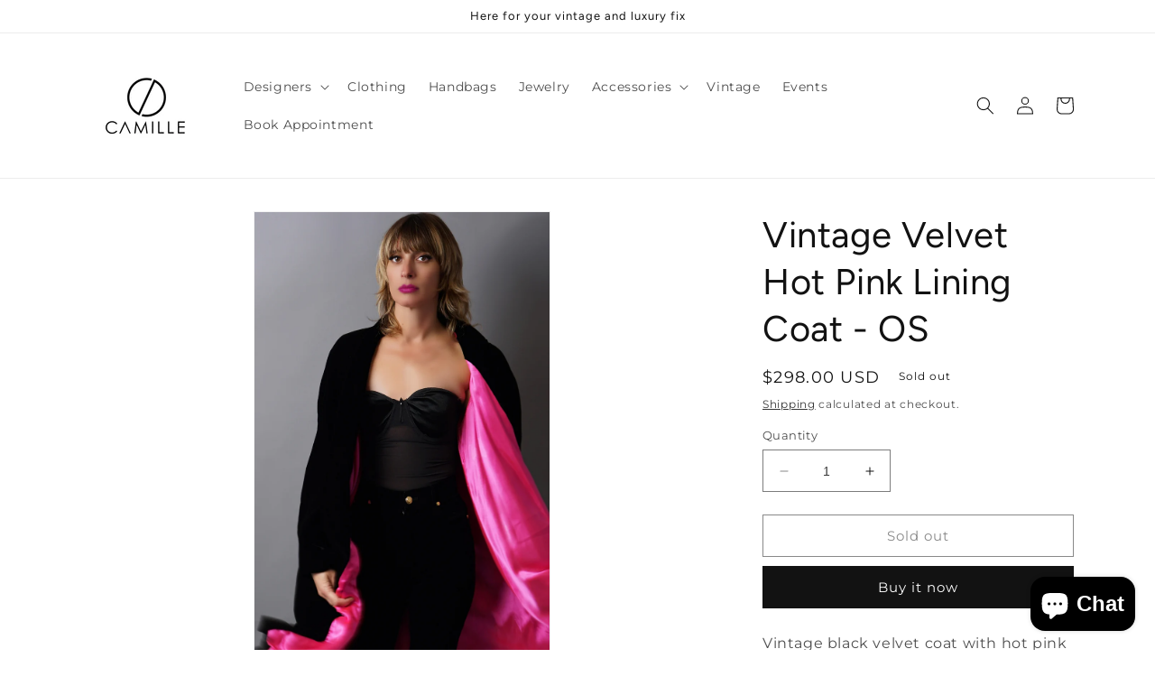

--- FILE ---
content_type: text/javascript; charset=utf-8
request_url: https://camilledesignsf.com/products/vintage-velvet-hot-pink-lining-coat.js
body_size: 655
content:
{"id":7259457093830,"title":"Vintage Velvet Hot Pink Lining Coat - OS","handle":"vintage-velvet-hot-pink-lining-coat","description":"\u003cp\u003eVintage black velvet coat with hot pink silk lining. Midi length. Relaxed style. Incredibly soft lining. Wonderful drape and swing. No closure. \u003c\/p\u003e\n\u003cp\u003eSize Small To Large \u003c\/p\u003e\n\u003cp\u003eExcellent Condition \u003c\/p\u003e\n\u003cp\u003eDry Clean Only \u003c\/p\u003e\n\u003cp\u003eCirca 1980's \u003c\/p\u003e","published_at":"2022-04-25T11:16:45-07:00","created_at":"2022-04-25T11:15:55-07:00","vendor":"No Label","type":"Opera Coat","tags":["chic","coat","elegant","hot pink","opera coat","silk","swing coat","velvet","vintage","vintage coat"],"price":29800,"price_min":29800,"price_max":29800,"available":false,"price_varies":false,"compare_at_price":null,"compare_at_price_min":0,"compare_at_price_max":0,"compare_at_price_varies":false,"variants":[{"id":41805524762822,"title":"Default Title","option1":"Default Title","option2":null,"option3":null,"sku":"","requires_shipping":true,"taxable":true,"featured_image":null,"available":false,"name":"Vintage Velvet Hot Pink Lining Coat - OS","public_title":null,"options":["Default Title"],"price":29800,"weight":907,"compare_at_price":null,"inventory_management":"shopify","barcode":"","requires_selling_plan":false,"selling_plan_allocations":[]}],"images":["\/\/cdn.shopify.com\/s\/files\/1\/0257\/6295\/5336\/products\/2021-11-18-22-22-15-987.jpg?v=1680413284","\/\/cdn.shopify.com\/s\/files\/1\/0257\/6295\/5336\/products\/2021-11-18-22-49-42-117.jpg?v=1680413284","\/\/cdn.shopify.com\/s\/files\/1\/0257\/6295\/5336\/products\/2021-11-23-22-14-43-786.jpg?v=1680413284","\/\/cdn.shopify.com\/s\/files\/1\/0257\/6295\/5336\/products\/2021-11-18-23-26-18-225.jpg?v=1680413284"],"featured_image":"\/\/cdn.shopify.com\/s\/files\/1\/0257\/6295\/5336\/products\/2021-11-18-22-22-15-987.jpg?v=1680413284","options":[{"name":"Title","position":1,"values":["Default Title"]}],"url":"\/products\/vintage-velvet-hot-pink-lining-coat","media":[{"alt":null,"id":27874478260422,"position":1,"preview_image":{"aspect_ratio":0.597,"height":1600,"width":955,"src":"https:\/\/cdn.shopify.com\/s\/files\/1\/0257\/6295\/5336\/products\/2021-11-18-22-22-15-987.jpg?v=1680413284"},"aspect_ratio":0.597,"height":1600,"media_type":"image","src":"https:\/\/cdn.shopify.com\/s\/files\/1\/0257\/6295\/5336\/products\/2021-11-18-22-22-15-987.jpg?v=1680413284","width":955},{"alt":null,"id":25588094140614,"position":2,"preview_image":{"aspect_ratio":0.621,"height":1600,"width":994,"src":"https:\/\/cdn.shopify.com\/s\/files\/1\/0257\/6295\/5336\/products\/2021-11-18-22-49-42-117.jpg?v=1680413284"},"aspect_ratio":0.621,"height":1600,"media_type":"image","src":"https:\/\/cdn.shopify.com\/s\/files\/1\/0257\/6295\/5336\/products\/2021-11-18-22-49-42-117.jpg?v=1680413284","width":994},{"alt":null,"id":25588094173382,"position":3,"preview_image":{"aspect_ratio":0.574,"height":1600,"width":918,"src":"https:\/\/cdn.shopify.com\/s\/files\/1\/0257\/6295\/5336\/products\/2021-11-23-22-14-43-786.jpg?v=1680413284"},"aspect_ratio":0.574,"height":1600,"media_type":"image","src":"https:\/\/cdn.shopify.com\/s\/files\/1\/0257\/6295\/5336\/products\/2021-11-23-22-14-43-786.jpg?v=1680413284","width":918},{"alt":null,"id":25588094206150,"position":4,"preview_image":{"aspect_ratio":0.614,"height":1600,"width":982,"src":"https:\/\/cdn.shopify.com\/s\/files\/1\/0257\/6295\/5336\/products\/2021-11-18-23-26-18-225.jpg?v=1680413284"},"aspect_ratio":0.614,"height":1600,"media_type":"image","src":"https:\/\/cdn.shopify.com\/s\/files\/1\/0257\/6295\/5336\/products\/2021-11-18-23-26-18-225.jpg?v=1680413284","width":982}],"requires_selling_plan":false,"selling_plan_groups":[]}